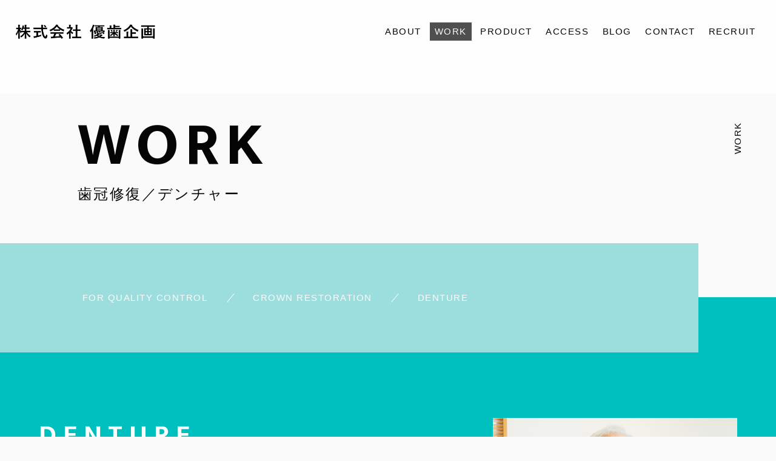

--- FILE ---
content_type: text/html; charset=UTF-8
request_url: https://www.yushikikaku.com/service_post/denture/
body_size: 9470
content:

<!DOCTYPE html>
<html class="no-js" dir="ltr" lang="ja"
	prefix="og: https://ogp.me/ns#" >

<head prefix="og: http://ogp.me/ns# fb: http://ogp.me/ns/fb# article: http://ogp.me/ns/artcle#">

  <meta charset="UTF-8">
  <meta http-equiv="X-UA-Compatible" content="IE=edge">
  <meta name="viewport" content="width=device-width,initial-scale=1,viewport-fit=cover">
  <meta name="format-detection" content="telephone=no,address=no,email=no">
  
  

  <script>
    document.documentElement.classList.remove('no-js')
  </script>

  <meta name="msapplication-TileColor" content="#051833">
  <meta name="theme-color" content="#eee9e9">

  <script type="application/ld+json">{
    "@context": "https://schema.org",
    "@type": "BreadcrumbList",
    "itemListElement": [
        {
            "@type": "ListItem",
            "position": 1,
            "name": "HOME",
            "item": "https://www.yushikikaku.com/"
        },
        {
            "@type": "ListItem",
            "position": 2,
            "name": "歯冠修復／デンチャー",
            "item": "https://www.yushikikaku.com/service/"
        },
        {
            "@type": "ListItem",
            "position": 3,
            "name": "DENTURE"
        }
    ]
}</script>
  
		<!-- All in One SEO 4.3.3 - aioseo.com -->
		<title>DENTURE - 株式会社 優歯企画</title>
		<meta name="robots" content="max-image-preview:large" />
		<link rel="canonical" href="https://www.yushikikaku.com/service_post/denture/" />
		<meta name="generator" content="All in One SEO (AIOSEO) 4.3.3 " />
		<meta property="og:locale" content="ja_JP" />
		<meta property="og:site_name" content="株式会社 優歯企画 -" />
		<meta property="og:type" content="article" />
		<meta property="og:title" content="DENTURE - 株式会社 優歯企画" />
		<meta property="og:url" content="https://www.yushikikaku.com/service_post/denture/" />
		<meta property="article:published_time" content="2020-07-19T13:40:44+00:00" />
		<meta property="article:modified_time" content="2023-03-15T22:19:36+00:00" />
		<meta name="twitter:card" content="summary" />
		<meta name="twitter:title" content="DENTURE - 株式会社 優歯企画" />
		<!-- All in One SEO -->

<link rel='dns-prefetch' href='//static.addtoany.com' />
<link rel='dns-prefetch' href='//ajax.googleapis.com' />
<link rel='dns-prefetch' href='//use.fontawesome.com' />
<link rel='stylesheet'  href='https://www.yushikikaku.com/wp-includes/css/classic-themes.min.css?ver=6.2.8' media='all'>
<style id='global-styles-inline-css' type='text/css'>
body{--wp--preset--color--black: #000000;--wp--preset--color--cyan-bluish-gray: #abb8c3;--wp--preset--color--white: #ffffff;--wp--preset--color--pale-pink: #f78da7;--wp--preset--color--vivid-red: #cf2e2e;--wp--preset--color--luminous-vivid-orange: #ff6900;--wp--preset--color--luminous-vivid-amber: #fcb900;--wp--preset--color--light-green-cyan: #7bdcb5;--wp--preset--color--vivid-green-cyan: #00d084;--wp--preset--color--pale-cyan-blue: #8ed1fc;--wp--preset--color--vivid-cyan-blue: #0693e3;--wp--preset--color--vivid-purple: #9b51e0;--wp--preset--gradient--vivid-cyan-blue-to-vivid-purple: linear-gradient(135deg,rgba(6,147,227,1) 0%,rgb(155,81,224) 100%);--wp--preset--gradient--light-green-cyan-to-vivid-green-cyan: linear-gradient(135deg,rgb(122,220,180) 0%,rgb(0,208,130) 100%);--wp--preset--gradient--luminous-vivid-amber-to-luminous-vivid-orange: linear-gradient(135deg,rgba(252,185,0,1) 0%,rgba(255,105,0,1) 100%);--wp--preset--gradient--luminous-vivid-orange-to-vivid-red: linear-gradient(135deg,rgba(255,105,0,1) 0%,rgb(207,46,46) 100%);--wp--preset--gradient--very-light-gray-to-cyan-bluish-gray: linear-gradient(135deg,rgb(238,238,238) 0%,rgb(169,184,195) 100%);--wp--preset--gradient--cool-to-warm-spectrum: linear-gradient(135deg,rgb(74,234,220) 0%,rgb(151,120,209) 20%,rgb(207,42,186) 40%,rgb(238,44,130) 60%,rgb(251,105,98) 80%,rgb(254,248,76) 100%);--wp--preset--gradient--blush-light-purple: linear-gradient(135deg,rgb(255,206,236) 0%,rgb(152,150,240) 100%);--wp--preset--gradient--blush-bordeaux: linear-gradient(135deg,rgb(254,205,165) 0%,rgb(254,45,45) 50%,rgb(107,0,62) 100%);--wp--preset--gradient--luminous-dusk: linear-gradient(135deg,rgb(255,203,112) 0%,rgb(199,81,192) 50%,rgb(65,88,208) 100%);--wp--preset--gradient--pale-ocean: linear-gradient(135deg,rgb(255,245,203) 0%,rgb(182,227,212) 50%,rgb(51,167,181) 100%);--wp--preset--gradient--electric-grass: linear-gradient(135deg,rgb(202,248,128) 0%,rgb(113,206,126) 100%);--wp--preset--gradient--midnight: linear-gradient(135deg,rgb(2,3,129) 0%,rgb(40,116,252) 100%);--wp--preset--duotone--dark-grayscale: url('#wp-duotone-dark-grayscale');--wp--preset--duotone--grayscale: url('#wp-duotone-grayscale');--wp--preset--duotone--purple-yellow: url('#wp-duotone-purple-yellow');--wp--preset--duotone--blue-red: url('#wp-duotone-blue-red');--wp--preset--duotone--midnight: url('#wp-duotone-midnight');--wp--preset--duotone--magenta-yellow: url('#wp-duotone-magenta-yellow');--wp--preset--duotone--purple-green: url('#wp-duotone-purple-green');--wp--preset--duotone--blue-orange: url('#wp-duotone-blue-orange');--wp--preset--font-size--small: 13px;--wp--preset--font-size--medium: 20px;--wp--preset--font-size--large: 36px;--wp--preset--font-size--x-large: 42px;--wp--preset--spacing--20: 0.44rem;--wp--preset--spacing--30: 0.67rem;--wp--preset--spacing--40: 1rem;--wp--preset--spacing--50: 1.5rem;--wp--preset--spacing--60: 2.25rem;--wp--preset--spacing--70: 3.38rem;--wp--preset--spacing--80: 5.06rem;--wp--preset--shadow--natural: 6px 6px 9px rgba(0, 0, 0, 0.2);--wp--preset--shadow--deep: 12px 12px 50px rgba(0, 0, 0, 0.4);--wp--preset--shadow--sharp: 6px 6px 0px rgba(0, 0, 0, 0.2);--wp--preset--shadow--outlined: 6px 6px 0px -3px rgba(255, 255, 255, 1), 6px 6px rgba(0, 0, 0, 1);--wp--preset--shadow--crisp: 6px 6px 0px rgba(0, 0, 0, 1);}:where(.is-layout-flex){gap: 0.5em;}body .is-layout-flow > .alignleft{float: left;margin-inline-start: 0;margin-inline-end: 2em;}body .is-layout-flow > .alignright{float: right;margin-inline-start: 2em;margin-inline-end: 0;}body .is-layout-flow > .aligncenter{margin-left: auto !important;margin-right: auto !important;}body .is-layout-constrained > .alignleft{float: left;margin-inline-start: 0;margin-inline-end: 2em;}body .is-layout-constrained > .alignright{float: right;margin-inline-start: 2em;margin-inline-end: 0;}body .is-layout-constrained > .aligncenter{margin-left: auto !important;margin-right: auto !important;}body .is-layout-constrained > :where(:not(.alignleft):not(.alignright):not(.alignfull)){max-width: var(--wp--style--global--content-size);margin-left: auto !important;margin-right: auto !important;}body .is-layout-constrained > .alignwide{max-width: var(--wp--style--global--wide-size);}body .is-layout-flex{display: flex;}body .is-layout-flex{flex-wrap: wrap;align-items: center;}body .is-layout-flex > *{margin: 0;}:where(.wp-block-columns.is-layout-flex){gap: 2em;}.has-black-color{color: var(--wp--preset--color--black) !important;}.has-cyan-bluish-gray-color{color: var(--wp--preset--color--cyan-bluish-gray) !important;}.has-white-color{color: var(--wp--preset--color--white) !important;}.has-pale-pink-color{color: var(--wp--preset--color--pale-pink) !important;}.has-vivid-red-color{color: var(--wp--preset--color--vivid-red) !important;}.has-luminous-vivid-orange-color{color: var(--wp--preset--color--luminous-vivid-orange) !important;}.has-luminous-vivid-amber-color{color: var(--wp--preset--color--luminous-vivid-amber) !important;}.has-light-green-cyan-color{color: var(--wp--preset--color--light-green-cyan) !important;}.has-vivid-green-cyan-color{color: var(--wp--preset--color--vivid-green-cyan) !important;}.has-pale-cyan-blue-color{color: var(--wp--preset--color--pale-cyan-blue) !important;}.has-vivid-cyan-blue-color{color: var(--wp--preset--color--vivid-cyan-blue) !important;}.has-vivid-purple-color{color: var(--wp--preset--color--vivid-purple) !important;}.has-black-background-color{background-color: var(--wp--preset--color--black) !important;}.has-cyan-bluish-gray-background-color{background-color: var(--wp--preset--color--cyan-bluish-gray) !important;}.has-white-background-color{background-color: var(--wp--preset--color--white) !important;}.has-pale-pink-background-color{background-color: var(--wp--preset--color--pale-pink) !important;}.has-vivid-red-background-color{background-color: var(--wp--preset--color--vivid-red) !important;}.has-luminous-vivid-orange-background-color{background-color: var(--wp--preset--color--luminous-vivid-orange) !important;}.has-luminous-vivid-amber-background-color{background-color: var(--wp--preset--color--luminous-vivid-amber) !important;}.has-light-green-cyan-background-color{background-color: var(--wp--preset--color--light-green-cyan) !important;}.has-vivid-green-cyan-background-color{background-color: var(--wp--preset--color--vivid-green-cyan) !important;}.has-pale-cyan-blue-background-color{background-color: var(--wp--preset--color--pale-cyan-blue) !important;}.has-vivid-cyan-blue-background-color{background-color: var(--wp--preset--color--vivid-cyan-blue) !important;}.has-vivid-purple-background-color{background-color: var(--wp--preset--color--vivid-purple) !important;}.has-black-border-color{border-color: var(--wp--preset--color--black) !important;}.has-cyan-bluish-gray-border-color{border-color: var(--wp--preset--color--cyan-bluish-gray) !important;}.has-white-border-color{border-color: var(--wp--preset--color--white) !important;}.has-pale-pink-border-color{border-color: var(--wp--preset--color--pale-pink) !important;}.has-vivid-red-border-color{border-color: var(--wp--preset--color--vivid-red) !important;}.has-luminous-vivid-orange-border-color{border-color: var(--wp--preset--color--luminous-vivid-orange) !important;}.has-luminous-vivid-amber-border-color{border-color: var(--wp--preset--color--luminous-vivid-amber) !important;}.has-light-green-cyan-border-color{border-color: var(--wp--preset--color--light-green-cyan) !important;}.has-vivid-green-cyan-border-color{border-color: var(--wp--preset--color--vivid-green-cyan) !important;}.has-pale-cyan-blue-border-color{border-color: var(--wp--preset--color--pale-cyan-blue) !important;}.has-vivid-cyan-blue-border-color{border-color: var(--wp--preset--color--vivid-cyan-blue) !important;}.has-vivid-purple-border-color{border-color: var(--wp--preset--color--vivid-purple) !important;}.has-vivid-cyan-blue-to-vivid-purple-gradient-background{background: var(--wp--preset--gradient--vivid-cyan-blue-to-vivid-purple) !important;}.has-light-green-cyan-to-vivid-green-cyan-gradient-background{background: var(--wp--preset--gradient--light-green-cyan-to-vivid-green-cyan) !important;}.has-luminous-vivid-amber-to-luminous-vivid-orange-gradient-background{background: var(--wp--preset--gradient--luminous-vivid-amber-to-luminous-vivid-orange) !important;}.has-luminous-vivid-orange-to-vivid-red-gradient-background{background: var(--wp--preset--gradient--luminous-vivid-orange-to-vivid-red) !important;}.has-very-light-gray-to-cyan-bluish-gray-gradient-background{background: var(--wp--preset--gradient--very-light-gray-to-cyan-bluish-gray) !important;}.has-cool-to-warm-spectrum-gradient-background{background: var(--wp--preset--gradient--cool-to-warm-spectrum) !important;}.has-blush-light-purple-gradient-background{background: var(--wp--preset--gradient--blush-light-purple) !important;}.has-blush-bordeaux-gradient-background{background: var(--wp--preset--gradient--blush-bordeaux) !important;}.has-luminous-dusk-gradient-background{background: var(--wp--preset--gradient--luminous-dusk) !important;}.has-pale-ocean-gradient-background{background: var(--wp--preset--gradient--pale-ocean) !important;}.has-electric-grass-gradient-background{background: var(--wp--preset--gradient--electric-grass) !important;}.has-midnight-gradient-background{background: var(--wp--preset--gradient--midnight) !important;}.has-small-font-size{font-size: var(--wp--preset--font-size--small) !important;}.has-medium-font-size{font-size: var(--wp--preset--font-size--medium) !important;}.has-large-font-size{font-size: var(--wp--preset--font-size--large) !important;}.has-x-large-font-size{font-size: var(--wp--preset--font-size--x-large) !important;}
.wp-block-navigation a:where(:not(.wp-element-button)){color: inherit;}
:where(.wp-block-columns.is-layout-flex){gap: 2em;}
.wp-block-pullquote{font-size: 1.5em;line-height: 1.6;}
</style>
<link rel='stylesheet'  href='https://www.yushikikaku.com/wp-content/plugins/table-of-contents-plus/screen.min.css?ver=2302' media='all'>
<style id='toc-screen-inline-css' type='text/css'>
div#toc_container {background: #f9f9f9;border: 1px solid #aaaaaa;width: 100%;}
</style>
<link rel='stylesheet'  href='https://use.fontawesome.com/releases/v5.6.1/css/all.css?ver=1769230206' media='all'>
<link rel='stylesheet'  href='https://www.yushikikaku.com/wp-content/themes/sg096/css/loading.css?ver=1769230206' media='all'>
<script id='addtoany-core-js-before'>
window.a2a_config=window.a2a_config||{};a2a_config.callbacks=[];a2a_config.overlays=[];a2a_config.templates={};a2a_localize = {
	Share: "共有",
	Save: "ブックマーク",
	Subscribe: "購読",
	Email: "メール",
	Bookmark: "ブックマーク",
	ShowAll: "すべて表示する",
	ShowLess: "小さく表示する",
	FindServices: "サービスを探す",
	FindAnyServiceToAddTo: "追加するサービスを今すぐ探す",
	PoweredBy: "Powered by",
	ShareViaEmail: "メールでシェアする",
	SubscribeViaEmail: "メールで購読する",
	BookmarkInYourBrowser: "ブラウザにブックマーク",
	BookmarkInstructions: "このページをブックマークするには、 Ctrl+D または \u2318+D を押下。",
	AddToYourFavorites: "お気に入りに追加",
	SendFromWebOrProgram: "任意のメールアドレスまたはメールプログラムから送信",
	EmailProgram: "メールプログラム",
	More: "詳細&#8230;",
	ThanksForSharing: "共有ありがとうございます !",
	ThanksForFollowing: "フォローありがとうございます !"
};

a2a_config.icon_color="transparent,#0a0a0a";
</script>
<script defer async src='https://static.addtoany.com/menu/page.js' id='addtoany-core-js'></script>
<script src='https://ajax.googleapis.com/ajax/libs/jquery/3.4.1/jquery.min.js?ver=1769230206' id='jquery-js'></script>
<script async src='https://www.yushikikaku.com/wp-content/plugins/add-to-any/addtoany.min.js?ver=1.1' id='addtoany-jquery-js'></script>
<link rel="https://api.w.org/" href="https://www.yushikikaku.com/wp-json/" /><link rel="alternate" type="application/json" href="https://www.yushikikaku.com/wp-json/wp/v2/service_post/1925" /><link rel="alternate" type="application/json+oembed" href="https://www.yushikikaku.com/wp-json/oembed/1.0/embed?url=https%3A%2F%2Fwww.yushikikaku.com%2Fservice_post%2Fdenture%2F" />
<link rel="alternate" type="text/xml+oembed" href="https://www.yushikikaku.com/wp-json/oembed/1.0/embed?url=https%3A%2F%2Fwww.yushikikaku.com%2Fservice_post%2Fdenture%2F&#038;format=xml" />

  <link rel="apple-touch-icon" sizes="180x180" href="https://www.yushikikaku.com/wp-content/themes/sg096/img/favicon/apple-touch-icon.png">
  <link rel="icon" type="image/png" sizes="32x32" href="https://www.yushikikaku.com/wp-content/themes/sg096/img/favicon/favicon.ico">

  <script src="https://cdnjs.cloudflare.com/ajax/libs/layzr.js/2.2.2/layzr.min.js"></script>

  <link rel="dns-prefetch" href="https://fonts.googleapis.com">

</head>

<body class="service_post-template-default single single-service_post postid-1925" aria-busy="true" data-bodyfixed="false" data-status="loading">

  <div class="js-loading">
    <div class="js-loading-parts"></div>
  </div>

  <div id="js-page" class="l-page" aria-hidden="true">
    <header id="js-header" class="l-header is-page" data-headerfixed="false">

    

      <div class="l-header__body">

        
        <p class="l-header__title">
          <a class="c-logo" href="https://www.yushikikaku.com/">
            <img src="[data-uri]" data-layzr="https://www.yushikikaku.com/wp-content/uploads/2023/03/logo.png" alt="株式会社 優歯企画" class="c-logo__img">
          </a>
        </p><!-- /.l-header__title -->

        
          <nav class="l-header__nav">
            <ul class="header-nav">
                          
                                                  <li class="header-nav__item gn-about">
                    <a href="https://www.yushikikaku.com/about/" class="c-text-link js-location">
                      ABOUT                    </a>
                  </li>
                              
                                                  <li class="header-nav__item gn-service">
                    <a href="https://www.yushikikaku.com/service/" class="c-text-link js-location is-current">
                      WORK                    </a>
                  </li>
                              
                                                  <li class="header-nav__item gn-product">
                    <a href="https://www.yushikikaku.com/product/" class="c-text-link js-location">
                      PRODUCT                    </a>
                  </li>
                              
                                                  <li class="header-nav__item gn-aboutaccess">
                    <a href="https://www.yushikikaku.com/about/#access" class="c-text-link js-location">
                      ACCESS                    </a>
                  </li>
                              
                                                  <li class="header-nav__item gn-blog">
                    <a href="https://www.yushikikaku.com/blog/" class="c-text-link js-location">
                      BLOG                    </a>
                  </li>
                              
                                                  <li class="header-nav__item gn-contact">
                    <a href="https://www.yushikikaku.com/contact/" class="c-text-link js-location">
                      CONTACT                    </a>
                  </li>
                              
                                                  <li class="header-nav__item gn-">
                    <a href="https://yushikikaku.itszai.jp/recruit/8" class="c-text-link js-location" target="_blank" rel="noopener nofollow">
                      RECRUIT                    </a>
                  </li>
                                          </ul>
          </nav><!-- /.st-header-nav -->



                                <p class="l-header__contact">
          <a href="https://www.yushikikaku.com/contact/"  class="l-header__contact_btn"><span class="far fa-envelope" aria-label="メールでのお問い合わせ"></span></a>
        </p><!-- /.l-header__button -->
                        <p class="l-header__tel">
          <a href="tel:04-7167-0231" class="l-header__tel_btn"><span class="fas fa-phone" aria-label="お電話でのお問い合わせ"></span></a>
        </p><!-- /.l-header__button -->
                <div class="l-header__button">
          <button class="header-menu-button js-menu-toggle" type="button" aria-expanded="false" aria-controls="js-drawer-menu" aria-label="メニューを開く場合はこちらです">
            <span class="header-menu-button__line"></span>
            <span class="header-menu-button__line"></span>
            <span class="header-menu-button__line"></span>
          </button><!-- /.st--menu-button -->
        </div><!-- /.l-header__button -->
      </div><!-- /.l-header__body -->

      


<div class="header-sp-nav">
  <div class="header-sp-nav__header">
    <div class="header-sp-nav__logo c-logo">
      <a href="https://www.yushikikaku.com/"><img src="[data-uri]" data-layzr="https://www.yushikikaku.com/wp-content/uploads/2023/03/logo2.png" alt="" class="c-logo__img"></a>
    </div>
    <div class="header-sp-nav__close js-menu-toggle">
      <span class="header-sp-nav__close-txt">CLOSE</span>
      <span class="header-sp-nav__close-cross"></span>
    </div>
  </div>


  <div class="header-sp-nav__inner">

      <nav class="header-sp-nav__wrap">
      <ul class="header-sp-nav__list">
                              <li class="header-sp-nav__item">
              <a href="https://www.yushikikaku.com/about/" class="c-text-link js-location">
                ABOUT              </a>
            </li>
                                        <li class="header-sp-nav__item">
              <a href="https://www.yushikikaku.com/service/" class="c-text-link js-location">
                WORK              </a>
            </li>
                                        <li class="header-sp-nav__item">
              <a href="https://www.yushikikaku.com/product/" class="c-text-link js-location">
                PRODUCT              </a>
            </li>
                                        <li class="header-sp-nav__item">
              <a href="https://www.yushikikaku.com/about/#access" class="c-text-link js-location">
                ACCESS              </a>
            </li>
                                        <li class="header-sp-nav__item">
              <a href="https://www.yushikikaku.com/blog/" class="c-text-link js-location">
                BLOG              </a>
            </li>
                                        <li class="header-sp-nav__item">
              <a href="https://www.yushikikaku.com/contact/" class="c-text-link js-location">
                CONTACT              </a>
            </li>
                                        <li class="header-sp-nav__item">
              <a href="https://yushikikaku.itszai.jp/recruit/8" class="c-text-link js-location" target="_blank" rel="noopener nofollow">
                RECRUIT              </a>
            </li>
                        </ul>
    </nav><!-- /.header-sp-nav__wrap -->
          </div><!-- /.header-sp-nav__inner -->
</div><!-- /.header-sp-nav -->
    </header><!-- /.l-header -->
    <div id="js-pjax-wrapper">
      <div class="js-pjax-container" data-namespace="subpage">

<main class="l-main">
  <article class="l-subpage p-service-single">
    <header class="l-subpage__header">
      

<div class="sub-header">
  <div class="sub-header__container">
    <div class="sub-header__headline">
      <h1 class="c-heading-1">
        <span class="c-heading-1__large-text u-uppercase ">WORK</span>
        <span class="c-heading-1__small-text">歯冠修復／デンチャー</span>
      </h1><!-- /.c-heading-1 -->
    </div><!-- /.sub-header__headline -->
      </div>
  <div class="sub-header__vertical-text" aria-hidden="true">
    <p class="c-vertical-text">WORK</p>
  </div><!-- /.sub-header__vertical-text -->
</div><!-- /.sub-header -->
    </header><!-- /.l-subpage__header -->
    <nav class="l-subpage__nav">

    
    <div class="sub-nav">
      <ul class="sub-nav__list">
                    <li class="sub-nav__item">
          <a href="https://www.yushikikaku.com/service_post/for-quality-control/" class="c-text-link u-uppercase">
            FOR QUALITY CONTROL          </a>
        </li>
                    <li class="sub-nav__item">
          <a href="https://www.yushikikaku.com/service_post/crown-restoration/" class="c-text-link u-uppercase">
            CROWN RESTORATION          </a>
        </li>
                    <li class="sub-nav__item">
          <a href="https://www.yushikikaku.com/service_post/denture/" class="c-text-link u-uppercase">
            DENTURE          </a>
        </li>
            </ul>
    </div>

    
    </nav><!-- /.l-subpage__nav -->
    <section class="l-subpage__section">
      <div class="service-section">

                <div class="service-section__lead">
          <div class="service-lead">
            <div class="service-lead__headline">
              <h2 class="c-heading-2">
                <span class="c-heading-2__large-text">DENTURE</span>
                <span class="c-heading-2__small-text">デンチャー</span>
              </h2>
            </div><!-- /.sw-section-headline -->
            <div class="service-lead__subtitle">
              <p class="c-sub-tertiary-heading">食べる喜び、自然に笑える喜びを守る</p>
            </div><!-- /.sw-section-subtitle -->
            <div class="service-lead__sentence">
              <div class="c-paragraph">
                <p>高齢社会が進み、義歯の需要が高まっている昨今。残念ながら、口腔と合わない義歯を使い続け、精神面・健康面で支障をきたしてしまっている患者さまが少なくありません。私たちは、適合精度に優れた義歯を製作し、生きるうえで欠かせない食べる喜びや自然に笑える喜びを守り続けています。</p>
              </div>
            </div><!-- /.service-lead__sentence -->
          </div><!-- /.service-lead -->
          <figure class="service-section__figure">
            <img src="[data-uri]" data-layzr="https://www.yushikikaku.com/wp-content/uploads/2020/07/service_03.jpg" alt="">
          </figure>
        </div><!-- /.service-section__lead -->
        
        
        <div class="service-section__nav">
          <div class="service-flow-nav">
            <div class="service-flow-nav__title">
              <p class="c-sub-quaternary-heading"></p>
            </div>
            <div class="service-flow-nav__list">
              <ol class="c-flow-nav">

                  
                <li class="c-flow-nav__item"><a href="#取扱製品">取扱製品</a></li>
                
                              </ol><!-- /.c-flow-nav -->
            </div><!-- /.service-flow-nav__list -->
          </div><!-- /.service-flow-nav -->
        </div><!-- /.service-section__nav -->
                
        
        <div class="service-section__flow">
          <div class="service-flow-contents">
            <div class="service-flow-contents__section">

              
              <section class="service-flow-section">
                <div class="service-flow-section__inner" id="取扱製品">
                  <div class="service-flow-section__headline">
                    <h3 class="c-sub-tertiary-heading">取扱製品</h3>
                  </div>
                  <div class="service-flow-section__contents swiper-container">

                    <div class="service-flow-slide-nav swiper-pagination"></div>

                    <ol class="c-grid swiper-wrapper">
                                          <li class="c-grid__item swiper-slide">
                        <div class="service-flow-summary">
                                                    <div class="service-flow-summary__title">
                            <h4 class="c-flow-headline">
                              <span class="c-flow-headline__number"></span>
                              <span class="c-flow-headline__title">ノンクラスプ</span>
                            </h4>
                          </div>
                                                    <div class="service-flow-summary__desc">
                            <div class="c-paragraph">
                              <p>審美性・耐久性に優れたノンクラスプデンチャーを製作するには、樹脂ウィングの上縁ラインをどのように描くか、ブロックアウトをどのように設定するかが重要です。<br />
当社では、IBA義歯設計装置を採用。模型をＸ・Ｙ・α方向の任意の角度に傾斜させ、サベイヤーラインを描き、鉤外形線など床のアンダーカット領域を設定することにより、難症例のノンクラスプデンチャーも3Ｄ対応が可能です。適合性・機能性に富んだ義歯製作を実現しています。<br />
<br />
<span style="font-weight: bold">＜対応しているノンクラスプ＞</span><br />
・エステショットブライト（アイキャスト）ポリエステル<br />
・バイオプラスト（ハイデンタル）ポリアミド</p>
                            </div>
                          </div><!-- /.service-flow-summary__desc -->
                        </div><!-- /.service-flow-summary -->
                      </li><!-- /.c-grid__item -->
                                          <li class="c-grid__item swiper-slide">
                        <div class="service-flow-summary">
                                                    <div class="service-flow-summary__title">
                            <h4 class="c-flow-headline">
                              <span class="c-flow-headline__number"></span>
                              <span class="c-flow-headline__title">金属床</span>
                            </h4>
                          </div>
                                                    <div class="service-flow-summary__desc">
                            <div class="c-paragraph">
                              <p>一般的な金属床の素材は、チタン、コバルトクローム、貴金属の3種類です。チタンは非常に軽く、生体親和性が高い特徴があります。コバルトは、もっとも一般的に使用されており、信頼性も実績もあります。貴金属はゴールド、PGAにより仕上がりの美しさや上品さから審美性がもっとも高いという特徴があります。<br />
いずれもレジン床とは異なり、薄くて強固かつ熱伝導しやすく、心地よく使用できます。</p>
                            </div>
                          </div><!-- /.service-flow-summary__desc -->
                        </div><!-- /.service-flow-summary -->
                      </li><!-- /.c-grid__item -->
                                          <li class="c-grid__item swiper-slide">
                        <div class="service-flow-summary">
                                                    <div class="service-flow-summary__title">
                            <h4 class="c-flow-headline">
                              <span class="c-flow-headline__number"></span>
                              <span class="c-flow-headline__title">コーヌスクローネ</span>
                            </h4>
                          </div>
                                                    <div class="service-flow-summary__desc">
                            <div class="c-paragraph">
                              <p>コーヌス義歯は、茶筒の原理に例えられるように内冠と義歯が一体化した外冠で、高い適合精度を誇ります。クラスプレスで、審美的・機能的にも大変優れた超精密機能義歯と言えるでしょう。</p>
                            </div>
                          </div><!-- /.service-flow-summary__desc -->
                        </div><!-- /.service-flow-summary -->
                      </li><!-- /.c-grid__item -->
                                          <li class="c-grid__item swiper-slide">
                        <div class="service-flow-summary">
                                                    <div class="service-flow-summary__title">
                            <h4 class="c-flow-headline">
                              <span class="c-flow-headline__number"></span>
                              <span class="c-flow-headline__title">コンビネーション（CP）</span>
                            </h4>
                          </div>
                                                    <div class="service-flow-summary__desc">
                            <div class="c-paragraph">
                              <p>金属床とレジン床それぞれの利点を持ち合わせ、さらには、その欠点を補う目的で考案された製品です。生体親和性・審美性ともに優れ、長期にわたり使用できるバイオアート義歯として推奨しています。</p>
                            </div>
                          </div><!-- /.service-flow-summary__desc -->
                        </div><!-- /.service-flow-summary -->
                      </li><!-- /.c-grid__item -->
                                          <li class="c-grid__item swiper-slide">
                        <div class="service-flow-summary">
                                                    <div class="service-flow-summary__title">
                            <h4 class="c-flow-headline">
                              <span class="c-flow-headline__number"></span>
                              <span class="c-flow-headline__title">メッシュフレーム</span>
                            </h4>
                          </div>
                                                    <div class="service-flow-summary__desc">
                            <div class="c-paragraph">
                              <p>通常のレジン床に埋め込むことで強度を高めるとともに、審美性もアップさせるステップアップ義歯として推奨しています。</p>
                            </div>
                          </div><!-- /.service-flow-summary__desc -->
                        </div><!-- /.service-flow-summary -->
                      </li><!-- /.c-grid__item -->
                                          <li class="c-grid__item swiper-slide">
                        <div class="service-flow-summary">
                                                    <div class="service-flow-summary__title">
                            <h4 class="c-flow-headline">
                              <span class="c-flow-headline__number"></span>
                              <span class="c-flow-headline__title">アタッチメント</span>
                            </h4>
                          </div>
                                                    <div class="service-flow-summary__desc">
                            <div class="c-paragraph">
                              <p>一般的に精密加工された金属体で、メール（雄部）とフィメール（雌部）の2つの部分で構成されています。その精密な維持装置や磁石などを用いた可撤性の義歯であるため、衛生的かつ審美的にも優れた義歯です。</p>
                            </div>
                          </div><!-- /.service-flow-summary__desc -->
                        </div><!-- /.service-flow-summary -->
                      </li><!-- /.c-grid__item -->
                                          <li class="c-grid__item swiper-slide">
                        <div class="service-flow-summary">
                                                    <div class="service-flow-summary__title">
                            <h4 class="c-flow-headline">
                              <span class="c-flow-headline__number"></span>
                              <span class="c-flow-headline__title">低反発ハイブリッド</span>
                            </h4>
                          </div>
                                                    <div class="service-flow-summary__desc">
                            <div class="c-paragraph">
                              <p>粘弾性素材のため、咬合時の衝撃緩和・咬合圧の分散が可能。疼痛がある症例および義歯の安定に最適です。床用レジンと同じアクリル系のため、接着性が高く長期にわたり安定的に使用できます。</p>
                            </div>
                          </div><!-- /.service-flow-summary__desc -->
                        </div><!-- /.service-flow-summary -->
                      </li><!-- /.c-grid__item -->
                                          <li class="c-grid__item swiper-slide">
                        <div class="service-flow-summary">
                                                    <div class="service-flow-summary__title">
                            <h4 class="c-flow-headline">
                              <span class="c-flow-headline__number"></span>
                              <span class="c-flow-headline__title">ホワイト＆クリアークラスプ</span>
                            </h4>
                          </div>
                                                    <div class="service-flow-summary__desc">
                            <div class="c-paragraph">
                              <p>ホワイトクラスプ（アセタルレジン）とクリアークラスプ（ポリカボネート系）は、熱可逆性レジンのため、柔軟性があります。また、部分床義歯の金属クラスプを白または透明のクラスプに変えることにより、自然な見た目を手に入れることができます。</p>
                            </div>
                          </div><!-- /.service-flow-summary__desc -->
                        </div><!-- /.service-flow-summary -->
                      </li><!-- /.c-grid__item -->
                    
                    </ol><!-- /.c-grid -->
                  </div><!-- /.service-flow-section__contents -->
                </div>
              </section><!-- /.service-flow-section -->

                                
            
            </div><!-- /.service-flow-contents__section -->
          </div><!-- /.service-flow-contents -->
        </div><!-- /.service-section__flow -->

        
        
        <div class="service-btm">

        

                  <div class="service-btm__link">
            <a href="https://www.yushikikaku.com/service" class="c-arrow-link" aria-label="">BACK</a>
          </div>
        
        </div>

              
      </div><!-- /.service-section -->
      
    </section><!-- /.l-subpage__section -->
  </article><!-- /.l-subpage -->
</main><!-- /.l-main -->

</div><!-- /.l-contents -->
</div><!-- /.l-contents-wrapper -->


	<nav class="c-breadcrumbs js-animate">
		<ol itemscope itemtype="http://schema.org/BreadcrumbList" class="c-breadcrumbs-items">
					<li itemprop="itemListElement" itemscope itemtype="http://schema.org/ListItem" class="c-breadcrumbs-item"><a itemprop="item" href="https://www.yushikikaku.com/" class="c-breadcrumbs-link"><span itemprop="name">HOME</span></a><meta itemprop="position" content="1" /></li>
					<li itemprop="itemListElement" itemscope itemtype="http://schema.org/ListItem" class="c-breadcrumbs-item"><a itemprop="item" href="https://www.yushikikaku.com/service/" class="c-breadcrumbs-link"><span itemprop="name">WORK</span></a><meta itemprop="position" content="2" /></li>
					<li itemprop="itemListElement" itemscope itemtype="http://schema.org/ListItem" class="c-breadcrumbs-item"><a itemprop="item" href="javascript:void(0);" class="c-breadcrumbs-link is-link-none"><span itemprop="name">DENTURE</span></a><meta itemprop="position" content="3" /></li>
				</ol>
	</nav>

	
<footer class="l-footer">
  <div class="l-footer__main">
    <address class="l-footer__address">
      <dl class="st-footer-address">
        <dt class="st-footer-address__title">
                  <span class="c-logo"><a href="https://www.yushikikaku.com/"><img src="[data-uri]" data-layzr="https://www.yushikikaku.com/wp-content/uploads/2023/03/logo2.png" alt="株式会社 優歯企画" class="c-logo__img"></a></span>
        </dt>
                <dd class="st-footer-address__summary">
          <div class="c-paragraph">
            <p>〒277-0832<br />
千葉県柏市北柏2-4-11</p>
          </div>
        </dd>
              </dl>
    </address><!-- /.l-footer__address -->

    
    <div class="l-footer__nav">
      <ul class="st-footer-nav">
        <li class="st-footer-nav__item">
          <a href="https://www.yushikikaku.com/" class="c-text-link u-uppercase">
            HOME
          </a>
        </li>

                        <li class="st-footer-nav__item">
            <a href="https://www.yushikikaku.com/about/" class="c-text-link u-uppercase">
              ABOUT            </a>
          </li>
                                <li class="st-footer-nav__item">
            <a href="https://www.yushikikaku.com/service/" class="c-text-link u-uppercase">
              WORK            </a>
          </li>
                                <li class="st-footer-nav__item">
            <a href="https://www.yushikikaku.com/product/" class="c-text-link u-uppercase">
              PRODUCT            </a>
          </li>
                                <li class="st-footer-nav__item">
            <a href="https://www.yushikikaku.com/about/#access" class="c-text-link u-uppercase">
              ACCESS            </a>
          </li>
                                <li class="st-footer-nav__item">
            <a href="https://www.yushikikaku.com/blog/" class="c-text-link u-uppercase">
              BLOG            </a>
          </li>
                                <li class="st-footer-nav__item">
            <a href="https://www.yushikikaku.com/contact/" class="c-text-link u-uppercase">
              CONTACT            </a>
          </li>
                                <li class="st-footer-nav__item">
            <a href="https://yushikikaku.itszai.jp/recruit/8" class="c-text-link u-uppercase" target="_blank" rel="noopener nofollow">
              RECRUIT            </a>
          </li>
                    </ul><!-- /.st-footer-nav -->
    </div><!-- /.l-footer__nav -->
    
  </div><!-- /.l-footer__main -->

    
  <div class="l-footer__side">

  
    <div class="l-footer__sns">
            
            <nav class="p-footer-sub-link">
        <ul class="p-footer-sub-link-list">
                              <li class="p-footer-sub-link-item">
              <a href="https://www.yushikikaku.com/privacy/" class="p-footer-sub-link-link">
                <span class="p-footer-sub-link-txt">プライバシーポリシー</span>
              </a>
            </li>
                          </ul>
      </nav><!-- /.p-footer-nav -->
      
    </div><!-- /.l-footer__sns -->

    

              
    <div class="l-footer__copy">
      <p class="st-footer-copy">
        <small class="st-footer-copy__text" lang="en">© 2023 株式会社 優歯企画</small>
      </p><!-- /.st-footer-copy -->
    </div><!-- /.l-footer__copy -->
  </div><!-- /.l-footer__side -->
    </footer><!-- /.l-footer -->

</div><!-- /.l-wrapper -->

  <div class="js-pagetop p-pagetop">
    <button id="js-pagetop-btn" class="p-pagetop-btn" type="button"></button>
  </div>

<link rel="stylesheet" href="https://fonts.googleapis.com/css?family=Mukta:400,700|Peddana&display=swap">
<link rel="stylesheet" href="https://www.yushikikaku.com/wp-content/themes/sg096/css/style.css">

<link rel='stylesheet'  href='https://www.yushikikaku.com/wp-includes/css/dist/block-library/style.min.css?ver=6.2.8' media='all'>
<link rel='stylesheet'  href='https://www.yushikikaku.com/wp-includes/css/dist/block-library/theme.min.css?ver=6.2.8' media='all'>
<link rel='stylesheet'  href='https://www.yushikikaku.com/wp-content/plugins/add-to-any/addtoany.min.css?ver=1.16' media='all'>
<script defer src='https://www.yushikikaku.com/wp-content/plugins/table-of-contents-plus/front.min.js?ver=2302' id='toc-front-js'></script>
<script defer src='https://ajax.googleapis.com/ajax/libs/webfont/1.6.26/webfont.js?ver=1769230206' id='sungrove-webfont-js'></script>
<script defer src='https://www.yushikikaku.com/wp-content/themes/sg096/js/lib.min.js?ver=1769230206' id='sungrove-libs-js'></script>
<script defer src='https://www.yushikikaku.com/wp-content/themes/sg096/js/main.js?ver=1769230206' id='sungrove-common-js'></script>
</body>

</html>
